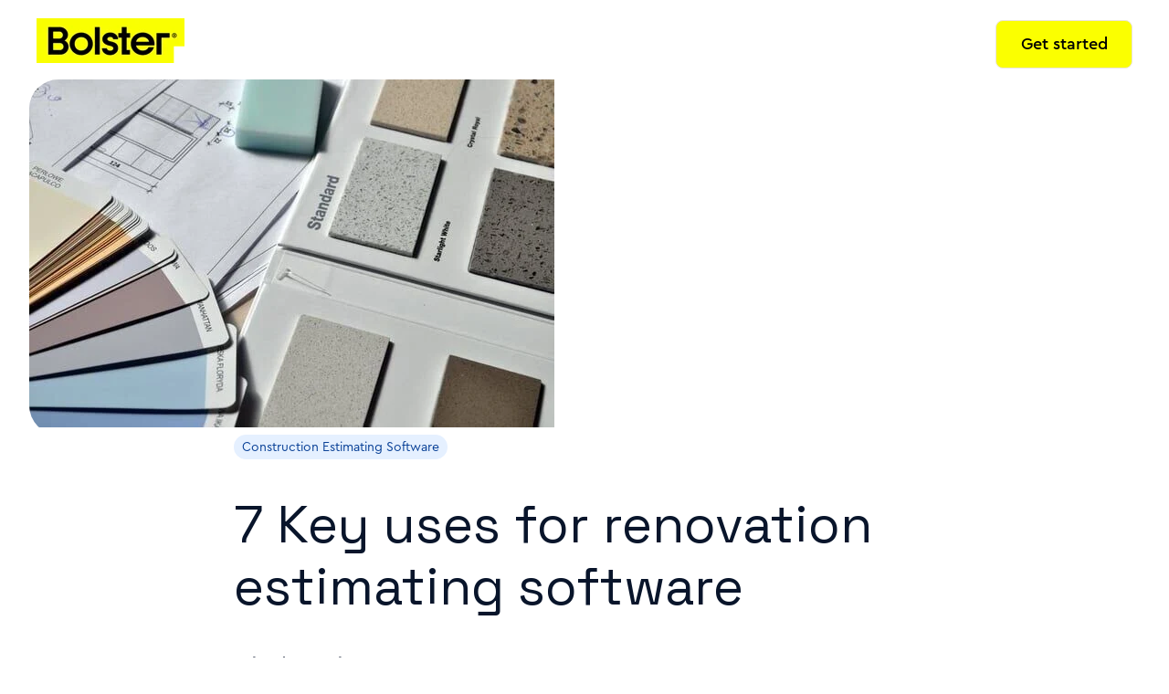

--- FILE ---
content_type: text/css
request_url: https://48752163.fs1.hubspotusercontent-na1.net/hubfs/48752163/raw_assets/cms-elevate-theme/master/2000/js_client_assets/assets/index-C4usJwKK.css
body_size: -92
content:
._hs-elevate-button-container_1urmm_1{display:flex;flex-direction:row;align-items:center;justify-content:var(--hsElevate--buttons__alignment, flex-start);gap:var(--hsElevate--buttons__gap)}._hs-elevate-button-wrapper--bootstrap_1urmm_9{container-type:inline-size}@container (width <= 400px){._hs-elevate-button-wrapper--bootstrap_1urmm_9 ._hs-elevate-button-container_1urmm_1{flex-direction:column;align-items:var(--hsElevate--buttons__alignment, flex-start)}}@media (width <= 768px){._hs-elevate-button-wrapper--grids_1urmm_20 ._hs-elevate-button-container_1urmm_1{flex-direction:column;align-items:var(--hsElevate--buttons__alignment, flex-start)}}


--- FILE ---
content_type: text/css
request_url: https://48752163.fs1.hubspotusercontent-na1.net/hubfs/48752163/raw_assets/cms-elevate-theme/master/2000/js_client_assets/assets/index-DFq_5kQ2.css
body_size: -358
content:
._hs-elevate-rich-text_6uweg_1 h1,._hs-elevate-rich-text_6uweg_1 h2,._hs-elevate-rich-text_6uweg_1 h3,._hs-elevate-rich-text_6uweg_1 h4,._hs-elevate-rich-text_6uweg_1 h5,._hs-elevate-rich-text_6uweg_1 h6,._hs-elevate-rich-text_6uweg_1 p,._hs-elevate-rich-text_6uweg_1 li,._hs-elevate-rich-text_6uweg_1 span,._hs-elevate-rich-text_6uweg_1 div{color:var(--hsElevate--richText__textColor)}._hs-elevate-rich-text_6uweg_1 a:not(._hs-elevate-button_6uweg_15){color:var(--hsElevate--richText__linkColor);-webkit-text-decoration:var(--hsElevate--richText__textDecoration);text-decoration:var(--hsElevate--richText__textDecoration);-webkit-text-decoration-color:var(--hsElevate--richText__textDecorationColor);text-decoration-color:var(--hsElevate--richText__textDecorationColor)}._hs-elevate-rich-text_6uweg_1 a:not(._hs-elevate-button_6uweg_15):hover,._hs-elevate-rich-text_6uweg_1 a:not(._hs-elevate-button_6uweg_15):focus{color:var(--hsElevate--richText__linkHoverColor);-webkit-text-decoration:var(--hsElevate--richText__linkHoverTextDecoration);text-decoration:var(--hsElevate--richText__linkHoverTextDecoration);-webkit-text-decoration-color:var(--hsElevate--richText__linkHoverTextDecorationColor);text-decoration-color:var(--hsElevate--richText__linkHoverTextDecorationColor)}._hs-elevate-rich-text--grids_6uweg_33>*:last-child{margin-block-end:0}


--- FILE ---
content_type: text/plain
request_url: https://www.google-analytics.com/j/collect?v=1&_v=j102&a=1293672086&t=pageview&_s=1&dl=https%3A%2F%2Fblog.bolsterbuilt.com%2F7-key-uses-for-estimating-software&ul=en-us%40posix&dt=7%20Key%20uses%20for%20renovation%20estimating%20software&sr=1280x720&vp=1280x720&_u=IADAAEABAAAAACAAI~&jid=1747910166&gjid=831450921&cid=1509323890.1768959133&tid=UA-151233008-1&_gid=544835586.1768959134&_r=1&_slc=1&z=398653761
body_size: -571
content:
2,cG-MC5R6TMKPT

--- FILE ---
content_type: application/javascript
request_url: https://48752163.fs1.hubspotusercontent-na1.net/hubfs/48752163/raw_assets/cms-elevate-theme/master/2000/js_client_assets/assets/index-K7i4Kdbf.js
body_size: -149
content:
import{b as e}from"./create-component-BAeO0ke9.js";import{M as n}from"./index-BUgMFX3D.js";import"https://static.hsappstatic.net/cms-js-static/ex/js/react/v18/react-combined.mjs";import"./ArrowComponent-CMk2x_57.js";function p(r){return e(r,n)}export{n as default,p as render};
